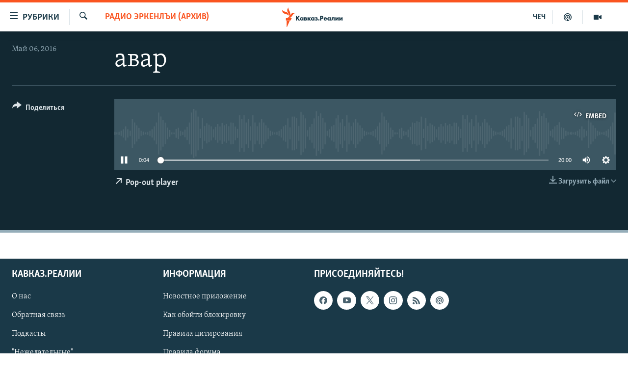

--- FILE ---
content_type: text/html; charset=utf-8
request_url: https://www.kavkazr.com/a/27689397.html
body_size: 10703
content:

<!DOCTYPE html>
<html lang="ru" dir="ltr" class="no-js">
<head>
<link href="/Content/responsive/RFE/ru-CAU/RFE-ru-CAU.css?&amp;av=0.0.0.0&amp;cb=370" rel="stylesheet"/>
<script src="https://tags.kavkazr.com/rferl-pangea/prod/utag.sync.js"></script> <script type='text/javascript' src='https://www.youtube.com/iframe_api' async></script>
<link rel="manifest" href="/manifest.json">
<script type="text/javascript">
//a general 'js' detection, must be on top level in <head>, due to CSS performance
document.documentElement.className = "js";
var cacheBuster = "370";
var appBaseUrl = "/";
var imgEnhancerBreakpoints = [0, 144, 256, 408, 650, 1023, 1597];
var isLoggingEnabled = false;
var isPreviewPage = false;
var isLivePreviewPage = false;
if (!isPreviewPage) {
window.RFE = window.RFE || {};
window.RFE.cacheEnabledByParam = window.location.href.indexOf('nocache=1') === -1;
const url = new URL(window.location.href);
const params = new URLSearchParams(url.search);
// Remove the 'nocache' parameter
params.delete('nocache');
// Update the URL without the 'nocache' parameter
url.search = params.toString();
window.history.replaceState(null, '', url.toString());
} else {
window.addEventListener('load', function() {
const links = window.document.links;
for (let i = 0; i < links.length; i++) {
links[i].href = '#';
links[i].target = '_self';
}
})
}
var pwaEnabled = true;
var swCacheDisabled;
</script>
<meta charset="utf-8" />
<title>авар</title>
<meta name="description" content="" />
<meta name="keywords" content="Радио Эркенлъи (архив), " />
<meta name="viewport" content="width=device-width, initial-scale=1.0" />
<meta http-equiv="X-UA-Compatible" content="IE=edge" />
<meta name="robots" content="max-image-preview:large"><meta name="yandex-verification" content="4a70d19beb33ebbc" />
<meta property="fb:app_id" content="815684045235704" />
<meta property="fb:pages" content="152873214901474" />
<link href="https://www.kavkazr.com/a/27689397.html" rel="canonical" />
<meta name="apple-mobile-web-app-title" content="RFE/RL" />
<meta name="apple-mobile-web-app-status-bar-style" content="black" />
<meta name="apple-itunes-app" content="app-id=1561598247, app-argument=//27689397.ltr" />
<meta content="авар" property="og:title" />
<meta content="article" property="og:type" />
<meta content="https://www.kavkazr.com/a/27689397.html" property="og:url" />
<meta content="Radio Free Europe / Radio Liberty" property="og:site_name" />
<meta content="https://www.facebook.com/KavkazRealii/" property="article:publisher" />
<meta content="https://www.kavkazr.com/Content/responsive/RFE/ru-CAU/img/top_logo_news.png" property="og:image" />
<meta content="1200" property="og:image:width" />
<meta content="675" property="og:image:height" />
<meta content="site logo" property="og:image:alt" />
<meta content="815684045235704" property="fb:app_id" />
<meta content="player" name="twitter:card" />
<meta content="@SomeAccount" name="twitter:site" />
<meta content="https://www.kavkazr.com/embed/player/article/27689397.html" name="twitter:player" />
<meta content="435" name="twitter:player:width" />
<meta content="314" name="twitter:player:height" />
<meta content="https://rfe-audio.rferl.org/ava/2016/05/06/20160506-040000-ava075-program.mp3" name="twitter:player:stream" />
<meta content="audio/mp3; codecs=&quot;mp3&quot;" name="twitter:player:stream:content_type" />
<meta content="авар" name="twitter:title" />
<meta content="" name="twitter:description" />
<link rel="amphtml" href="https://www.kavkazr.com/amp/27689397.html" />
<script src="/Scripts/responsive/infographics.b?v=dVbZ-Cza7s4UoO3BqYSZdbxQZVF4BOLP5EfYDs4kqEo1&amp;av=0.0.0.0&amp;cb=370"></script>
<script src="/Scripts/responsive/loader.b?v=Q26XNwrL6vJYKjqFQRDnx01Lk2pi1mRsuLEaVKMsvpA1&amp;av=0.0.0.0&amp;cb=370"></script>
<link rel="icon" type="image/svg+xml" href="/Content/responsive/RFE/img/webApp/favicon.svg" />
<link rel="alternate icon" href="/Content/responsive/RFE/img/webApp/favicon.ico" />
<link rel="mask-icon" color="#ea6903" href="/Content/responsive/RFE/img/webApp/favicon_safari.svg" />
<link rel="apple-touch-icon" sizes="152x152" href="/Content/responsive/RFE/img/webApp/ico-152x152.png" />
<link rel="apple-touch-icon" sizes="144x144" href="/Content/responsive/RFE/img/webApp/ico-144x144.png" />
<link rel="apple-touch-icon" sizes="114x114" href="/Content/responsive/RFE/img/webApp/ico-114x114.png" />
<link rel="apple-touch-icon" sizes="72x72" href="/Content/responsive/RFE/img/webApp/ico-72x72.png" />
<link rel="apple-touch-icon-precomposed" href="/Content/responsive/RFE/img/webApp/ico-57x57.png" />
<link rel="icon" sizes="192x192" href="/Content/responsive/RFE/img/webApp/ico-192x192.png" />
<link rel="icon" sizes="128x128" href="/Content/responsive/RFE/img/webApp/ico-128x128.png" />
<meta name="msapplication-TileColor" content="#ffffff" />
<meta name="msapplication-TileImage" content="/Content/responsive/RFE/img/webApp/ico-144x144.png" />
<link rel="preload" href="/Content/responsive/fonts/Skolar-Lt_Cyrl_v2.4.woff" type="font/woff" as="font" crossorigin="anonymous" />
<link rel="alternate" type="application/rss+xml" title="RFE/RL - Top Stories [RSS]" href="/api/" />
<link rel="sitemap" type="application/rss+xml" href="/sitemap.xml" />
</head>
<body class=" nav-no-loaded cc_theme pg-media js-category-to-nav pg-audio nojs-images ">
<script type="text/javascript" >
var analyticsData = {url:"https://www.kavkazr.com/a/27689397.html",property_id:"535",article_uid:"27689397",page_title:"авар",page_type:"scheduleraudio",content_type:"audio",subcontent_type:"scheduleraudio",last_modified:"2016-05-06 04:21:20Z",pub_datetime:"2016-05-06 04:00:00Z",pub_year:"2016",pub_month:"05",pub_day:"06",pub_hour:"04",pub_weekday:"Friday",section:"радио эркенлъи (архив)",english_section:"erkenli",byline:"",categories:"erkenli",domain:"www.kavkazr.com",language:"Russian",language_service:"RFERL North Caucasus",platform:"web",copied:"no",copied_article:"",copied_title:"",runs_js:"Yes",cms_release:"8.44.0.0.370",enviro_type:"prod",slug:"",entity:"RFE",short_language_service:"CHE",platform_short:"W",page_name:"авар"};
</script>
<noscript><iframe src="https://www.googletagmanager.com/ns.html?id=GTM-WXZBPZ" height="0" width="0" style="display:none;visibility:hidden"></iframe></noscript><script type="text/javascript" data-cookiecategory="analytics">
var gtmEventObject = Object.assign({}, analyticsData, {event: 'page_meta_ready'});window.dataLayer = window.dataLayer || [];window.dataLayer.push(gtmEventObject);
if (top.location === self.location) { //if not inside of an IFrame
var renderGtm = "true";
if (renderGtm === "true") {
(function(w,d,s,l,i){w[l]=w[l]||[];w[l].push({'gtm.start':new Date().getTime(),event:'gtm.js'});var f=d.getElementsByTagName(s)[0],j=d.createElement(s),dl=l!='dataLayer'?'&l='+l:'';j.async=true;j.src='//www.googletagmanager.com/gtm.js?id='+i+dl;f.parentNode.insertBefore(j,f);})(window,document,'script','dataLayer','GTM-WXZBPZ');
}
}
</script>
<!--Analytics tag js version start-->
<script type="text/javascript" data-cookiecategory="analytics">
var utag_data = Object.assign({}, analyticsData, {});
if(typeof(TealiumTagFrom)==='function' && typeof(TealiumTagSearchKeyword)==='function') {
var utag_from=TealiumTagFrom();var utag_searchKeyword=TealiumTagSearchKeyword();
if(utag_searchKeyword!=null && utag_searchKeyword!=='' && utag_data["search_keyword"]==null) utag_data["search_keyword"]=utag_searchKeyword;if(utag_from!=null && utag_from!=='') utag_data["from"]=TealiumTagFrom();}
if(window.top!== window.self&&utag_data.page_type==="snippet"){utag_data.page_type = 'iframe';}
try{if(window.top!==window.self&&window.self.location.hostname===window.top.location.hostname){utag_data.platform = 'self-embed';utag_data.platform_short = 'se';}}catch(e){if(window.top!==window.self&&window.self.location.search.includes("platformType=self-embed")){utag_data.platform = 'cross-promo';utag_data.platform_short = 'cp';}}
(function(a,b,c,d){ a="https://tags.kavkazr.com/rferl-pangea/prod/utag.js"; b=document;c="script";d=b.createElement(c);d.src=a;d.type="text/java"+c;d.async=true; a=b.getElementsByTagName(c)[0];a.parentNode.insertBefore(d,a); })();
</script>
<!--Analytics tag js version end-->
<!-- Analytics tag management NoScript -->
<noscript>
<img style="position: absolute; border: none;" src="https://ssc.kavkazr.com/b/ss/bbgprod,bbgentityrferl/1/G.4--NS/1044093536?pageName=rfe%3ache%3aw%3ascheduleraudio%3a%d0%b0%d0%b2%d0%b0%d1%80&amp;c6=%d0%b0%d0%b2%d0%b0%d1%80&amp;v36=8.44.0.0.370&amp;v6=D=c6&amp;g=https%3a%2f%2fwww.kavkazr.com%2fa%2f27689397.html&amp;c1=D=g&amp;v1=D=g&amp;events=event1&amp;c16=rferl%20north%20caucasus&amp;v16=D=c16&amp;c5=erkenli&amp;v5=D=c5&amp;ch=%d0%a0%d0%b0%d0%b4%d0%b8%d0%be%20%d0%ad%d1%80%d0%ba%d0%b5%d0%bd%d0%bb%d1%8a%d0%b8%20%28%d0%b0%d1%80%d1%85%d0%b8%d0%b2%29&amp;c15=russian&amp;v15=D=c15&amp;c4=audio&amp;v4=D=c4&amp;c14=27689397&amp;v14=D=c14&amp;v20=no&amp;c17=web&amp;v17=D=c17&amp;mcorgid=518abc7455e462b97f000101%40adobeorg&amp;server=www.kavkazr.com&amp;pageType=D=c4&amp;ns=bbg&amp;v29=D=server&amp;v25=rfe&amp;v30=535&amp;v105=D=User-Agent " alt="analytics" width="1" height="1" /></noscript>
<!-- End of Analytics tag management NoScript -->
<!--*** Accessibility links - For ScreenReaders only ***-->
<section>
<div class="sr-only">
<h2>Ссылки для упрощенного доступа</h2>
<ul>
<li><a href="#content" data-disable-smooth-scroll="1">Вернуться к основному содержанию</a></li>
<li><a href="#navigation" data-disable-smooth-scroll="1">Вернутся к главной навигации</a></li>
<li><a href="#txtHeaderSearch" data-disable-smooth-scroll="1">Вернутся к поиску</a></li>
</ul>
</div>
</section>
<div dir="ltr">
<div id="page">
<aside>
<div class="ctc-message pos-fix">
<div class="ctc-message__inner">Link has been copied to clipboard</div>
</div>
</aside>
<div class="hdr-20 hdr-20--big">
<div class="hdr-20__inner">
<div class="hdr-20__max pos-rel">
<div class="hdr-20__side hdr-20__side--primary d-flex">
<label data-for="main-menu-ctrl" data-switcher-trigger="true" data-switch-target="main-menu-ctrl" class="burger hdr-trigger pos-rel trans-trigger" data-trans-evt="click" data-trans-id="menu">
<span class="ico ico-close hdr-trigger__ico hdr-trigger__ico--close burger__ico burger__ico--close"></span>
<span class="ico ico-menu hdr-trigger__ico hdr-trigger__ico--open burger__ico burger__ico--open"></span>
<span class="burger__label">Рубрики</span>
</label>
<div class="menu-pnl pos-fix trans-target" data-switch-target="main-menu-ctrl" data-trans-id="menu">
<div class="menu-pnl__inner">
<nav class="main-nav menu-pnl__item menu-pnl__item--first">
<ul class="main-nav__list accordeon" data-analytics-tales="false" data-promo-name="link" data-location-name="nav,secnav">
<li class="main-nav__item">
<a class="main-nav__item-name main-nav__item-name--link" href="/p/9983.html" title="&quot;Нежелательные&quot;" data-item-name="nezhelatelnye" >&quot;Нежелательные&quot;</a>
</li>
<li class="main-nav__item">
<a class="main-nav__item-name main-nav__item-name--link" href="/p/7905.html" title="Новости" data-item-name="all-news" >Новости</a>
</li>
<li class="main-nav__item">
<a class="main-nav__item-name main-nav__item-name--link" href="/p/7656.html" title="Картина дня" data-item-name="kr-day-main" >Картина дня</a>
</li>
<li class="main-nav__item">
<a class="main-nav__item-name main-nav__item-name--link" href="/politika" title="Политика" data-item-name="kr-politics" >Политика</a>
</li>
<li class="main-nav__item">
<a class="main-nav__item-name main-nav__item-name--link" href="/p/7647.html" title="Общество" data-item-name="kr-society" >Общество</a>
</li>
<li class="main-nav__item">
<a class="main-nav__item-name main-nav__item-name--link" href="/p/7657.html" title="Экономика" data-item-name="economy" >Экономика</a>
</li>
<li class="main-nav__item">
<a class="main-nav__item-name main-nav__item-name--link" href="/p/7663.html" title="Права человека" data-item-name="kr-human-rights" >Права человека</a>
</li>
<li class="main-nav__item">
<a class="main-nav__item-name main-nav__item-name--link" href="/p/7685.html" title="Криминал" data-item-name="kriminal1" >Криминал</a>
</li>
<li class="main-nav__item">
<a class="main-nav__item-name main-nav__item-name--link" href="/p/7664.html" title="Мультимедиа" data-item-name="kr-multimedia" >Мультимедиа</a>
</li>
<li class="main-nav__item accordeon__item" data-switch-target="menu-item-3275">
<label class="main-nav__item-name main-nav__item-name--label accordeon__control-label" data-switcher-trigger="true" data-for="menu-item-3275">
Подкасты
<span class="ico ico-chevron-down main-nav__chev"></span>
</label>
<div class="main-nav__sub-list">
<a class="main-nav__item-name main-nav__item-name--link main-nav__item-name--sub" href="/z/23138" title="Изгнанные: депортация чеченцев и ингушей" data-item-name="deportationpodcast" >Изгнанные: депортация чеченцев и ингушей</a>
<a class="main-nav__item-name main-nav__item-name--link main-nav__item-name--sub" href="https://www.kavkazr.com/z/22308" title="Хроника Кавказа с Вачагаевым" >Хроника Кавказа с Вачагаевым</a>
<a class="main-nav__item-name main-nav__item-name--link main-nav__item-name--sub" href="/z/22930" title="Буденновск" data-item-name="budennovsk" >Буденновск</a>
<a class="main-nav__item-name main-nav__item-name--link main-nav__item-name--sub" href="http://www.kavkazr.com/z/22281" title="Кавказ.Подкаст" >Кавказ.Подкаст</a>
</div>
</li>
<li class="main-nav__item accordeon__item" data-switch-target="menu-item-3062">
<label class="main-nav__item-name main-nav__item-name--label accordeon__control-label" data-switcher-trigger="true" data-for="menu-item-3062">
Юг и Кавказ
<span class="ico ico-chevron-down main-nav__chev"></span>
</label>
<div class="main-nav__sub-list">
<a class="main-nav__item-name main-nav__item-name--link main-nav__item-name--sub" href="/z/22268" title="Адыгея" data-item-name="adygeya" >Адыгея</a>
<a class="main-nav__item-name main-nav__item-name--link main-nav__item-name--sub" href="/z/23205" title="Астрахань" data-item-name="astrakhan" >Астрахань</a>
<a class="main-nav__item-name main-nav__item-name--link main-nav__item-name--sub" href="/z/23204" title="Волгоград" data-item-name="volgograd" >Волгоград</a>
<a class="main-nav__item-name main-nav__item-name--link main-nav__item-name--sub" href="/z/22260" title="Дагестан" data-item-name="dagestan1" >Дагестан</a>
<a class="main-nav__item-name main-nav__item-name--link main-nav__item-name--sub" href="/z/22263" title="Ингушетия" data-item-name="ingushetia1" >Ингушетия</a>
<a class="main-nav__item-name main-nav__item-name--link main-nav__item-name--sub" href="/z/22265" title="Кабардино-Балкария" data-item-name="kbr" >Кабардино-Балкария</a>
<a class="main-nav__item-name main-nav__item-name--link main-nav__item-name--sub" href="/z/22266" title="Карачаево-Черкесия" data-item-name="kchr" >Карачаево-Черкесия</a>
<a class="main-nav__item-name main-nav__item-name--link main-nav__item-name--sub" href="/z/22269" title="Кубань" data-item-name="kuban" >Кубань</a>
<a class="main-nav__item-name main-nav__item-name--link main-nav__item-name--sub" href="/z/22606" title="Ростовская область" data-item-name="rostov" >Ростовская область</a>
<a class="main-nav__item-name main-nav__item-name--link main-nav__item-name--sub" href="/z/22272" title="Северная Осетия" data-item-name="severnaya-ossetia" >Северная Осетия</a>
<a class="main-nav__item-name main-nav__item-name--link main-nav__item-name--sub" href="/z/22267" title="Ставрополье" data-item-name="stavropolie" >Ставрополье</a>
<a class="main-nav__item-name main-nav__item-name--link main-nav__item-name--sub" href="/z/22264" title="Чечня" data-item-name="chechnya" >Чечня</a>
<a class="main-nav__item-name main-nav__item-name--link main-nav__item-name--sub" href="/z/22270" title="Абхазия (Грузия)" data-item-name="abkhazia" >Абхазия (Грузия)</a>
<a class="main-nav__item-name main-nav__item-name--link main-nav__item-name--sub" href="/z/22271" title="Южная Осетия (Грузия)" data-item-name="yuzhnaya-ossetia" >Южная Осетия (Грузия)</a>
</div>
</li>
<li class="main-nav__item">
<a class="main-nav__item-name main-nav__item-name--link" href="/p/7704.html" title="В России" data-item-name="russia" >В России</a>
</li>
<li class="main-nav__item">
<a class="main-nav__item-name main-nav__item-name--link" href="/p/7707.html" title="В мире" data-item-name="kr-day-wn" >В мире</a>
</li>
<li class="main-nav__item">
<a class="main-nav__item-name main-nav__item-name--link" href="/p/8515.html" title="Как обойти блокировку" data-item-name="blokirovka" >Как обойти блокировку</a>
</li>
</ul>
</nav>
<div class="menu-pnl__item">
<a href="https://www.radiomarsho.com" class="menu-pnl__item-link" alt="На чеченском">На чеченском</a>
</div>
<div class="menu-pnl__item menu-pnl__item--social">
<h5 class="menu-pnl__sub-head">Присоединяйтесь!</h5>
<a href="https://www.facebook.com/KavkazRealii/" title="Мы в Facebook" data-analytics-text="follow_on_facebook" class="btn btn--rounded btn--social-inverted menu-pnl__btn js-social-btn btn-facebook" target="_blank" rel="noopener">
<span class="ico ico-facebook-alt ico--rounded"></span>
</a>
<a href="https://www.youtube.com/channel/UCa0Vkb4iSyFGyy8arlz7MCQ" title="Присоединяйтесь в Youtube" data-analytics-text="follow_on_youtube" class="btn btn--rounded btn--social-inverted menu-pnl__btn js-social-btn btn-youtube" target="_blank" rel="noopener">
<span class="ico ico-youtube ico--rounded"></span>
</a>
<a href="https://twitter.com/kavkaz_realii" title="Мы в Twitter" data-analytics-text="follow_on_twitter" class="btn btn--rounded btn--social-inverted menu-pnl__btn js-social-btn btn-twitter" target="_blank" rel="noopener">
<span class="ico ico-twitter ico--rounded"></span>
</a>
<a href="https://www.instagram.com/kavkaz.realii/" title="Подпишитесь на нашу страницу в Instagram" data-analytics-text="follow_on_instagram" class="btn btn--rounded btn--social-inverted menu-pnl__btn js-social-btn btn-instagram" target="_blank" rel="noopener">
<span class="ico ico-instagram ico--rounded"></span>
</a>
</div>
<div class="menu-pnl__item">
<a href="/navigation/allsites" class="menu-pnl__item-link">
<span class="ico ico-languages "></span>
Все сайты РСЕ/РС
</a>
</div>
</div>
</div>
<label data-for="top-search-ctrl" data-switcher-trigger="true" data-switch-target="top-search-ctrl" class="top-srch-trigger hdr-trigger">
<span class="ico ico-close hdr-trigger__ico hdr-trigger__ico--close top-srch-trigger__ico top-srch-trigger__ico--close"></span>
<span class="ico ico-search hdr-trigger__ico hdr-trigger__ico--open top-srch-trigger__ico top-srch-trigger__ico--open"></span>
</label>
<div class="srch-top srch-top--in-header" data-switch-target="top-search-ctrl">
<div class="container">
<form action="/s" class="srch-top__form srch-top__form--in-header" id="form-topSearchHeader" method="get" role="search"><label for="txtHeaderSearch" class="sr-only">Искать</label>
<input type="text" id="txtHeaderSearch" name="k" placeholder="текст для поиска..." accesskey="s" value="" class="srch-top__input analyticstag-event" onkeydown="if (event.keyCode === 13) { FireAnalyticsTagEventOnSearch('search', $dom.get('#txtHeaderSearch')[0].value) }" />
<button title="Искать" type="submit" class="btn btn--top-srch analyticstag-event" onclick="FireAnalyticsTagEventOnSearch('search', $dom.get('#txtHeaderSearch')[0].value) ">
<span class="ico ico-search"></span>
</button></form>
</div>
</div>
<a href="/" class="main-logo-link">
<img src="/Content/responsive/RFE/ru-CAU/img/logo-compact.svg" class="main-logo main-logo--comp" alt="site logo">
<img src="/Content/responsive/RFE/ru-CAU/img/logo.svg" class="main-logo main-logo--big" alt="site logo">
</a>
</div>
<div class="hdr-20__side hdr-20__side--secondary d-flex">
<a href="/p/7664.html" title="Мультимедиа" class="hdr-20__secondary-item" data-item-name="video">
<span class="ico ico-video hdr-20__secondary-icon"></span>
</a>
<a href="/p/7911.html" title="Подкасты" class="hdr-20__secondary-item" data-item-name="podcast">
<span class="ico ico-podcast hdr-20__secondary-icon"></span>
</a>
<a href="https://www.radiomarsho.com/" title="ЧЕЧ" class="hdr-20__secondary-item hdr-20__secondary-item--lang" data-item-name="satellite">
ЧЕЧ
</a>
<a href="/s" title="Искать" class="hdr-20__secondary-item hdr-20__secondary-item--search" data-item-name="search">
<span class="ico ico-search hdr-20__secondary-icon hdr-20__secondary-icon--search"></span>
</a>
<div class="srch-bottom">
<form action="/s" class="srch-bottom__form d-flex" id="form-bottomSearch" method="get" role="search"><label for="txtSearch" class="sr-only">Искать</label>
<input type="search" id="txtSearch" name="k" placeholder="текст для поиска..." accesskey="s" value="" class="srch-bottom__input analyticstag-event" onkeydown="if (event.keyCode === 13) { FireAnalyticsTagEventOnSearch('search', $dom.get('#txtSearch')[0].value) }" />
<button title="Искать" type="submit" class="btn btn--bottom-srch analyticstag-event" onclick="FireAnalyticsTagEventOnSearch('search', $dom.get('#txtSearch')[0].value) ">
<span class="ico ico-search"></span>
</button></form>
</div>
</div>
<img src="/Content/responsive/RFE/ru-CAU/img/logo-print.gif" class="logo-print" alt="site logo">
<img src="/Content/responsive/RFE/ru-CAU/img/logo-print_color.png" class="logo-print logo-print--color" alt="site logo">
</div>
</div>
</div>
<script>
if (document.body.className.indexOf('pg-home') > -1) {
var nav2In = document.querySelector('.hdr-20__inner');
var nav2Sec = document.querySelector('.hdr-20__side--secondary');
var secStyle = window.getComputedStyle(nav2Sec);
if (nav2In && window.pageYOffset < 150 && secStyle['position'] !== 'fixed') {
nav2In.classList.add('hdr-20__inner--big')
}
}
</script>
<div class="c-hlights c-hlights--breaking c-hlights--no-item" data-hlight-display="mobile,desktop">
<div class="c-hlights__wrap container p-0">
<div class="c-hlights__nav">
<a role="button" href="#" title="Предыдущий">
<span class="ico ico-chevron-backward m-0"></span>
<span class="sr-only">Предыдущий</span>
</a>
<a role="button" href="#" title="Следующий">
<span class="ico ico-chevron-forward m-0"></span>
<span class="sr-only">Следующий</span>
</a>
</div>
<span class="c-hlights__label">
<span class="">Новость часа</span>
<span class="switcher-trigger">
<label data-for="more-less-1" data-switcher-trigger="true" class="switcher-trigger__label switcher-trigger__label--more p-b-0" title="Показать больше">
<span class="ico ico-chevron-down"></span>
</label>
<label data-for="more-less-1" data-switcher-trigger="true" class="switcher-trigger__label switcher-trigger__label--less p-b-0" title="Show less">
<span class="ico ico-chevron-up"></span>
</label>
</span>
</span>
<ul class="c-hlights__items switcher-target" data-switch-target="more-less-1">
</ul>
</div>
</div> <div id="content">
<div class="media-container">
<div class="container">
<div class="hdr-container">
<div class="row">
<div class="col-category col-xs-12 col-md-2 pull-left"> <div class="category js-category">
<a class="" href="/z/23294">Радио Эркенлъи (архив)</a> </div>
</div><div class="col-title col-xs-12 col-lg-10 pull-right"> <h1 class="">
авар
</h1>
</div><div class="col-publishing-details col-xs-12 col-md-2 pull-left"> <div class="publishing-details ">
<div class="published">
<span class="date" >
<time pubdate="pubdate" datetime="2016-05-06T07:00:00+03:00">
Май 06, 2016
</time>
</span>
</div>
</div>
</div><div class="col-lg-12 separator"> <div class="separator">
<hr class="title-line" />
</div>
</div><div class="col-multimedia col-xs-12 col-md-10 pull-right"> <div class="media-pholder media-pholder--audio ">
<div class="c-sticky-container" data-poster="">
<div class="c-sticky-element" data-sp_api="pangea-video" data-persistent data-persistent-browse-out >
<div class="c-mmp c-mmp--enabled c-mmp--loading c-mmp--audio c-mmp--detail c-sticky-element__swipe-el"
data-player_id="" data-title="авар" data-hide-title="False"
data-breakpoint_s="320" data-breakpoint_m="640" data-breakpoint_l="992"
data-hlsjs-src="/Scripts/responsive/hls.b"
data-bypass-dash-for-vod="true"
data-bypass-dash-for-live-video="true"
data-bypass-dash-for-live-audio="true"
id="player27689397">
<div class="c-mmp__poster js-poster">
</div>
<a class="c-mmp__fallback-link" href="https://rfe-audio.rferl.org/ava/2016/05/06/20160506-040000-ava075-program.mp3">
<span class="c-mmp__fallback-link-icon">
<span class="ico ico-audio"></span>
</span>
</a>
<div class="c-spinner">
<img src="/Content/responsive/img/player-spinner.png" alt="пожалуйста, подождите" title="пожалуйста, подождите" />
</div>
<div class="c-mmp__player">
<audio src="https://rfe-audio.rferl.org/ava/2016/05/06/20160506-040000-ava075-program.mp3" data-fallbacksrc="" data-fallbacktype="" data-type="audio/mp3" data-info="32 kbps" data-sources="[{&quot;AmpSrc&quot;:&quot;https://rfe-audio.rferl.org/ava/2016/05/06/20160506-040000-ava075-program_hq.mp3&quot;,&quot;Src&quot;:&quot;https://rfe-audio.rferl.org/ava/2016/05/06/20160506-040000-ava075-program_hq.mp3&quot;,&quot;Type&quot;:&quot;audio/mp3&quot;,&quot;DataInfo&quot;:&quot;128 kbps&quot;,&quot;Url&quot;:null,&quot;BlockAutoTo&quot;:null,&quot;BlockAutoFrom&quot;:null}]" data-pub_datetime="2016-05-06 07:00:00Z" data-lt-on-play="0" data-lt-url="" data-autoplay data-preload webkit-playsinline="webkit-playsinline" playsinline="playsinline" style="width:100%;height:140px" title="авар">
</audio>
</div>
<div class="c-mmp__overlay c-mmp__overlay--title c-mmp__overlay--partial c-mmp__overlay--disabled c-mmp__overlay--slide-from-top js-c-mmp__title-overlay">
<span class="c-mmp__overlay-actions c-mmp__overlay-actions-top js-overlay-actions">
<span class="c-mmp__overlay-actions-link c-mmp__overlay-actions-link--embed js-btn-embed-overlay" title="Embed">
<span class="c-mmp__overlay-actions-link-ico ico ico-embed-code"></span>
<span class="c-mmp__overlay-actions-link-text">Embed</span>
</span>
<span class="c-mmp__overlay-actions-link c-mmp__overlay-actions-link--close-sticky c-sticky-element__close-el" title="close">
<span class="c-mmp__overlay-actions-link-ico ico ico-close"></span>
</span>
</span>
<div class="c-mmp__overlay-title js-overlay-title">
<h5 class="c-mmp__overlay-media-title">
<a class="js-media-title-link" href="/a/27689397.html" target="_blank" rel="noopener" title="авар">авар</a>
</h5>
</div>
</div>
<div class="c-mmp__overlay c-mmp__overlay--sharing c-mmp__overlay--disabled c-mmp__overlay--slide-from-bottom js-c-mmp__sharing-overlay">
<span class="c-mmp__overlay-actions">
<span class="c-mmp__overlay-actions-link c-mmp__overlay-actions-link--embed js-btn-embed-overlay" title="Embed">
<span class="c-mmp__overlay-actions-link-ico ico ico-embed-code"></span>
<span class="c-mmp__overlay-actions-link-text">Embed</span>
</span>
<span class="c-mmp__overlay-actions-link c-mmp__overlay-actions-link--close js-btn-close-overlay" title="close">
<span class="c-mmp__overlay-actions-link-ico ico ico-close"></span>
</span>
</span>
<div class="c-mmp__overlay-tabs">
<div class="c-mmp__overlay-tab c-mmp__overlay-tab--disabled c-mmp__overlay-tab--slide-backward js-tab-embed-overlay" data-trigger="js-btn-embed-overlay" data-embed-source="//www.kavkazr.com/embed/player/0/27689397.html?type=audio" role="form">
<div class="c-mmp__overlay-body c-mmp__overlay-body--centered-vertical">
<div class="column">
<div class="c-mmp__status-msg ta-c js-message-embed-code-copied" role="tooltip">
The code has been copied to your clipboard.
</div>
<div class="c-mmp__form-group ta-c">
<input type="text" name="embed_code" class="c-mmp__input-text js-embed-code" dir="ltr" value="" readonly />
<span class="c-mmp__input-btn js-btn-copy-embed-code" title="Copy to clipboard"><span class="ico ico-content-copy"></span></span>
</div>
</div>
</div>
</div>
<div class="c-mmp__overlay-tab c-mmp__overlay-tab--disabled c-mmp__overlay-tab--slide-forward js-tab-sharing-overlay" data-trigger="js-btn-sharing-overlay" role="form">
<div class="c-mmp__overlay-body c-mmp__overlay-body--centered-vertical">
<div class="column">
<div class="c-mmp__status-msg ta-c js-message-share-url-copied" role="tooltip">
The URL has been copied to your clipboard
</div>
<div class="not-apply-to-sticky audio-fl-bwd">
<aside class="player-content-share share share--mmp" role="complementary"
data-share-url="https://www.kavkazr.com/a/27689397.html" data-share-title="авар" data-share-text="">
<ul class="share__list">
<li class="share__item">
<a href="https://facebook.com/sharer.php?u=https%3a%2f%2fwww.kavkazr.com%2fa%2f27689397.html"
data-analytics-text="share_on_facebook"
title="Facebook" target="_blank"
class="btn bg-transparent js-social-btn">
<span class="ico ico-facebook fs_xl "></span>
</a>
</li>
<li class="share__item">
<a href="https://twitter.com/share?url=https%3a%2f%2fwww.kavkazr.com%2fa%2f27689397.html&amp;text=%d0%b0%d0%b2%d0%b0%d1%80"
data-analytics-text="share_on_twitter"
title="X (Twitter)" target="_blank"
class="btn bg-transparent js-social-btn">
<span class="ico ico-twitter fs_xl "></span>
</a>
</li>
<li class="share__item">
<a href="/a/27689397.html" title="Share this media" class="btn bg-transparent" target="_blank" rel="noopener">
<span class="ico ico-ellipsis fs_xl "></span>
</a>
</li>
</ul>
</aside>
</div>
<hr class="c-mmp__separator-line audio-fl-bwd xs-hidden s-hidden" />
<div class="c-mmp__form-group ta-c audio-fl-bwd xs-hidden s-hidden">
<input type="text" name="share_url" class="c-mmp__input-text js-share-url" value="https://www.kavkazr.com/a/27689397.html" dir="ltr" readonly />
<span class="c-mmp__input-btn js-btn-copy-share-url" title="Copy to clipboard"><span class="ico ico-content-copy"></span></span>
</div>
</div>
</div>
</div>
</div>
</div>
<div class="c-mmp__overlay c-mmp__overlay--settings c-mmp__overlay--disabled c-mmp__overlay--slide-from-bottom js-c-mmp__settings-overlay">
<span class="c-mmp__overlay-actions">
<span class="c-mmp__overlay-actions-link c-mmp__overlay-actions-link--close js-btn-close-overlay" title="close">
<span class="c-mmp__overlay-actions-link-ico ico ico-close"></span>
</span>
</span>
<div class="c-mmp__overlay-body c-mmp__overlay-body--centered-vertical">
<div class="column column--scrolling js-sources"></div>
</div>
</div>
<div class="c-mmp__overlay c-mmp__overlay--disabled js-c-mmp__disabled-overlay">
<div class="c-mmp__overlay-body c-mmp__overlay-body--centered-vertical">
<div class="column">
<p class="ta-c"><span class="ico ico-clock"></span>No media source currently available</p>
</div>
</div>
</div>
<div class="c-mmp__cpanel-container js-cpanel-container">
<div class="c-mmp__cpanel c-mmp__cpanel--hidden">
<div class="c-mmp__cpanel-playback-controls">
<span class="c-mmp__cpanel-btn c-mmp__cpanel-btn--play js-btn-play" title="play">
<span class="ico ico-play m-0"></span>
</span>
<span class="c-mmp__cpanel-btn c-mmp__cpanel-btn--pause js-btn-pause" title="pause">
<span class="ico ico-pause m-0"></span>
</span>
</div>
<div class="c-mmp__cpanel-progress-controls">
<span class="c-mmp__cpanel-progress-controls-current-time js-current-time" dir="ltr">0:00</span>
<span class="c-mmp__cpanel-progress-controls-duration js-duration" dir="ltr">
0:20:00
</span>
<span class="c-mmp__indicator c-mmp__indicator--horizontal" dir="ltr">
<span class="c-mmp__indicator-lines js-progressbar">
<span class="c-mmp__indicator-line c-mmp__indicator-line--range js-playback-range" style="width:100%"></span>
<span class="c-mmp__indicator-line c-mmp__indicator-line--buffered js-playback-buffered" style="width:0%"></span>
<span class="c-mmp__indicator-line c-mmp__indicator-line--tracked js-playback-tracked" style="width:0%"></span>
<span class="c-mmp__indicator-line c-mmp__indicator-line--played js-playback-played" style="width:0%"></span>
<span class="c-mmp__indicator-line c-mmp__indicator-line--live js-playback-live"><span class="strip"></span></span>
<span class="c-mmp__indicator-btn ta-c js-progressbar-btn">
<button class="c-mmp__indicator-btn-pointer" type="button"></button>
</span>
<span class="c-mmp__badge c-mmp__badge--tracked-time c-mmp__badge--hidden js-progressbar-indicator-badge" dir="ltr" style="left:0%">
<span class="c-mmp__badge-text js-progressbar-indicator-badge-text">0:00</span>
</span>
</span>
</span>
</div>
<div class="c-mmp__cpanel-additional-controls">
<span class="c-mmp__cpanel-additional-controls-volume js-volume-controls">
<span class="c-mmp__cpanel-btn c-mmp__cpanel-btn--volume js-btn-volume" title="volume">
<span class="ico ico-volume-unmuted m-0"></span>
</span>
<span class="c-mmp__indicator c-mmp__indicator--vertical js-volume-panel" dir="ltr">
<span class="c-mmp__indicator-lines js-volumebar">
<span class="c-mmp__indicator-line c-mmp__indicator-line--range js-volume-range" style="height:100%"></span>
<span class="c-mmp__indicator-line c-mmp__indicator-line--volume js-volume-level" style="height:0%"></span>
<span class="c-mmp__indicator-slider">
<span class="c-mmp__indicator-btn ta-c c-mmp__indicator-btn--hidden js-volumebar-btn">
<button class="c-mmp__indicator-btn-pointer" type="button"></button>
</span>
</span>
</span>
</span>
</span>
<div class="c-mmp__cpanel-additional-controls-settings js-settings-controls">
<span class="c-mmp__cpanel-btn c-mmp__cpanel-btn--settings-overlay js-btn-settings-overlay" title="source switch">
<span class="ico ico-settings m-0"></span>
</span>
<span class="c-mmp__cpanel-btn c-mmp__cpanel-btn--settings-expand js-btn-settings-expand" title="source switch">
<span class="ico ico-settings m-0"></span>
</span>
<div class="c-mmp__expander c-mmp__expander--sources js-c-mmp__expander--sources">
<div class="c-mmp__expander-content js-sources"></div>
</div>
</div>
</div>
</div>
</div>
</div>
</div>
</div>
<div class="media-download">
<div class="simple-menu">
<span class="handler">
<span class="ico ico-download"></span>
<span class="label">Загрузить файл</span>
<span class="ico ico-chevron-down"></span>
</span>
<div class="inner">
<ul class="subitems">
<li class="subitem">
<a href="https://rfe-audio.rferl.org/ava/2016/05/06/20160506-040000-ava075-program.ra?download=1" title="34 kbps | RealAudio" class="handler"
onclick="FireAnalyticsTagEventOnDownload(this, 'audio', 27689397, 'авар', null, '', '2016', '05', '06')">
34 kbps | RealAudio
</a>
</li>
<li class="subitem">
<a href="https://rfe-audio.rferl.org/ava/2016/05/06/20160506-040000-ava075-program.wma?download=1" title="36 kbps | WindowsMedia" class="handler"
onclick="FireAnalyticsTagEventOnDownload(this, 'audio', 27689397, 'авар', null, '', '2016', '05', '06')">
36 kbps | WindowsMedia
</a>
</li>
<li class="subitem">
<a href="https://rfe-audio.rferl.org/ava/2016/05/06/20160506-040000-ava075-program.mp3?download=1" title="32 kbps | MP3" class="handler"
onclick="FireAnalyticsTagEventOnDownload(this, 'audio', 27689397, 'авар', null, '', '2016', '05', '06')">
32 kbps | MP3
</a>
</li>
<li class="subitem">
<a href="https://rfe-audio.rferl.org/ava/2016/05/06/20160506-040000-ava075-program_hq.mp3?download=1" title="128 kbps | MP3" class="handler"
onclick="FireAnalyticsTagEventOnDownload(this, 'audio', 27689397, 'авар', null, '', '2016', '05', '06')">
128 kbps | MP3
</a>
</li>
</ul>
</div>
</div>
</div>
<button class="btn btn--link btn-popout-player" data-default-display="block" data-popup-url="/pp/27689397/ppt0.html" title="Pop-out player">
<span class="ico ico-arrow-top-right"></span>
<span class="text">Pop-out player</span>
</button>
</div>
</div><div class="col-xs-12 col-md-2 pull-left article-share pos-rel"> <div class="share--box">
<div class="sticky-share-container" style="display:none">
<div class="container">
<a href="https://www.kavkazr.com" id="logo-sticky-share">&nbsp;</a>
<div class="pg-title pg-title--sticky-share">
авар
</div>
<div class="sticked-nav-actions">
<!--This part is for sticky navigation display-->
<p class="buttons link-content-sharing p-0 ">
<button class="btn btn--link btn-content-sharing p-t-0 " id="btnContentSharing" value="text" role="Button" type="" title="поделиться в других соцсетях">
<span class="ico ico-share ico--l"></span>
<span class="btn__text ">
Поделиться
</span>
</button>
</p>
<aside class="content-sharing js-content-sharing js-content-sharing--apply-sticky content-sharing--sticky"
role="complementary"
data-share-url="https://www.kavkazr.com/a/27689397.html" data-share-title="авар" data-share-text="">
<div class="content-sharing__popover">
<h6 class="content-sharing__title">Поделиться</h6>
<button href="#close" id="btnCloseSharing" class="btn btn--text-like content-sharing__close-btn">
<span class="ico ico-close ico--l"></span>
</button>
<ul class="content-sharing__list">
<li class="content-sharing__item">
<div class="ctc ">
<input type="text" class="ctc__input" readonly="readonly">
<a href="" js-href="https://www.kavkazr.com/a/27689397.html" class="content-sharing__link ctc__button">
<span class="ico ico-copy-link ico--rounded ico--s"></span>
<span class="content-sharing__link-text">Copy link</span>
</a>
</div>
</li>
<li class="content-sharing__item">
<a href="https://facebook.com/sharer.php?u=https%3a%2f%2fwww.kavkazr.com%2fa%2f27689397.html"
data-analytics-text="share_on_facebook"
title="Facebook" target="_blank"
class="content-sharing__link js-social-btn">
<span class="ico ico-facebook ico--rounded ico--s"></span>
<span class="content-sharing__link-text">Facebook</span>
</a>
</li>
<li class="content-sharing__item visible-xs-inline-block visible-sm-inline-block">
<a href="whatsapp://send?text=https%3a%2f%2fwww.kavkazr.com%2fa%2f27689397.html"
data-analytics-text="share_on_whatsapp"
title="WhatsApp" target="_blank"
class="content-sharing__link js-social-btn">
<span class="ico ico-whatsapp ico--rounded ico--s"></span>
<span class="content-sharing__link-text">WhatsApp</span>
</a>
</li>
<li class="content-sharing__item visible-md-inline-block visible-lg-inline-block">
<a href="https://web.whatsapp.com/send?text=https%3a%2f%2fwww.kavkazr.com%2fa%2f27689397.html"
data-analytics-text="share_on_whatsapp_desktop"
title="WhatsApp" target="_blank"
class="content-sharing__link js-social-btn">
<span class="ico ico-whatsapp ico--rounded ico--s"></span>
<span class="content-sharing__link-text">WhatsApp</span>
</a>
</li>
<li class="content-sharing__item">
<a href="https://twitter.com/share?url=https%3a%2f%2fwww.kavkazr.com%2fa%2f27689397.html&amp;text=%d0%b0%d0%b2%d0%b0%d1%80"
data-analytics-text="share_on_twitter"
title="X (Twitter)" target="_blank"
class="content-sharing__link js-social-btn">
<span class="ico ico-twitter ico--rounded ico--s"></span>
<span class="content-sharing__link-text">X (Twitter)</span>
</a>
</li>
<li class="content-sharing__item">
<a href="https://telegram.me/share/url?url=https%3a%2f%2fwww.kavkazr.com%2fa%2f27689397.html"
data-analytics-text="share_on_telegram"
title="Telegram" target="_blank"
class="content-sharing__link js-social-btn">
<span class="ico ico-telegram ico--rounded ico--s"></span>
<span class="content-sharing__link-text">Telegram</span>
</a>
</li>
<li class="content-sharing__item">
<a href="mailto:?body=https%3a%2f%2fwww.kavkazr.com%2fa%2f27689397.html&amp;subject=авар"
title="Email"
class="content-sharing__link ">
<span class="ico ico-email ico--rounded ico--s"></span>
<span class="content-sharing__link-text">Email</span>
</a>
</li>
</ul>
</div>
</aside>
</div>
</div>
</div>
<div class="links">
<p class="buttons link-content-sharing p-0 ">
<button class="btn btn--link btn-content-sharing p-t-0 " id="btnContentSharing" value="text" role="Button" type="" title="поделиться в других соцсетях">
<span class="ico ico-share ico--l"></span>
<span class="btn__text ">
Поделиться
</span>
</button>
</p>
<aside class="content-sharing js-content-sharing " role="complementary"
data-share-url="https://www.kavkazr.com/a/27689397.html" data-share-title="авар" data-share-text="">
<div class="content-sharing__popover">
<h6 class="content-sharing__title">Поделиться</h6>
<button href="#close" id="btnCloseSharing" class="btn btn--text-like content-sharing__close-btn">
<span class="ico ico-close ico--l"></span>
</button>
<ul class="content-sharing__list">
<li class="content-sharing__item">
<div class="ctc ">
<input type="text" class="ctc__input" readonly="readonly">
<a href="" js-href="https://www.kavkazr.com/a/27689397.html" class="content-sharing__link ctc__button">
<span class="ico ico-copy-link ico--rounded ico--l"></span>
<span class="content-sharing__link-text">Copy link</span>
</a>
</div>
</li>
<li class="content-sharing__item">
<a href="https://facebook.com/sharer.php?u=https%3a%2f%2fwww.kavkazr.com%2fa%2f27689397.html"
data-analytics-text="share_on_facebook"
title="Facebook" target="_blank"
class="content-sharing__link js-social-btn">
<span class="ico ico-facebook ico--rounded ico--l"></span>
<span class="content-sharing__link-text">Facebook</span>
</a>
</li>
<li class="content-sharing__item visible-xs-inline-block visible-sm-inline-block">
<a href="whatsapp://send?text=https%3a%2f%2fwww.kavkazr.com%2fa%2f27689397.html"
data-analytics-text="share_on_whatsapp"
title="WhatsApp" target="_blank"
class="content-sharing__link js-social-btn">
<span class="ico ico-whatsapp ico--rounded ico--l"></span>
<span class="content-sharing__link-text">WhatsApp</span>
</a>
</li>
<li class="content-sharing__item visible-md-inline-block visible-lg-inline-block">
<a href="https://web.whatsapp.com/send?text=https%3a%2f%2fwww.kavkazr.com%2fa%2f27689397.html"
data-analytics-text="share_on_whatsapp_desktop"
title="WhatsApp" target="_blank"
class="content-sharing__link js-social-btn">
<span class="ico ico-whatsapp ico--rounded ico--l"></span>
<span class="content-sharing__link-text">WhatsApp</span>
</a>
</li>
<li class="content-sharing__item">
<a href="https://twitter.com/share?url=https%3a%2f%2fwww.kavkazr.com%2fa%2f27689397.html&amp;text=%d0%b0%d0%b2%d0%b0%d1%80"
data-analytics-text="share_on_twitter"
title="X (Twitter)" target="_blank"
class="content-sharing__link js-social-btn">
<span class="ico ico-twitter ico--rounded ico--l"></span>
<span class="content-sharing__link-text">X (Twitter)</span>
</a>
</li>
<li class="content-sharing__item">
<a href="https://telegram.me/share/url?url=https%3a%2f%2fwww.kavkazr.com%2fa%2f27689397.html"
data-analytics-text="share_on_telegram"
title="Telegram" target="_blank"
class="content-sharing__link js-social-btn">
<span class="ico ico-telegram ico--rounded ico--l"></span>
<span class="content-sharing__link-text">Telegram</span>
</a>
</li>
<li class="content-sharing__item">
<a href="mailto:?body=https%3a%2f%2fwww.kavkazr.com%2fa%2f27689397.html&amp;subject=авар"
title="Email"
class="content-sharing__link ">
<span class="ico ico-email ico--rounded ico--l"></span>
<span class="content-sharing__link-text">Email</span>
</a>
</li>
</ul>
</div>
</aside>
</div>
</div>
</div>
</div>
</div>
</div>
</div>
<div class="container">
<div class="body-container">
<div class="row">
<div class="col-xs-12 col-md-7 col-md-offset-2 pull-left"> <div class="content-offset">
</div>
</div>
</div>
</div>
</div>
</div>
<footer role="contentinfo">
<div id="foot" class="foot">
<div class="container">
<div class="foot-nav collapsed" id="foot-nav">
<div class="menu">
<ul class="items">
<li class="socials block-socials">
<span class="handler" id="socials-handler">
Присоединяйтесь!
</span>
<div class="inner">
<ul class="subitems follow">
<li>
<a href="https://www.facebook.com/KavkazRealii/" title="Мы в Facebook" data-analytics-text="follow_on_facebook" class="btn btn--rounded js-social-btn btn-facebook" target="_blank" rel="noopener">
<span class="ico ico-facebook-alt ico--rounded"></span>
</a>
</li>
<li>
<a href="https://www.youtube.com/channel/UCa0Vkb4iSyFGyy8arlz7MCQ" title="Присоединяйтесь в Youtube" data-analytics-text="follow_on_youtube" class="btn btn--rounded js-social-btn btn-youtube" target="_blank" rel="noopener">
<span class="ico ico-youtube ico--rounded"></span>
</a>
</li>
<li>
<a href="https://twitter.com/kavkaz_realii" title="Мы в Twitter" data-analytics-text="follow_on_twitter" class="btn btn--rounded js-social-btn btn-twitter" target="_blank" rel="noopener">
<span class="ico ico-twitter ico--rounded"></span>
</a>
</li>
<li>
<a href="https://www.instagram.com/kavkaz.realii/" title="Подпишитесь на нашу страницу в Instagram" data-analytics-text="follow_on_instagram" class="btn btn--rounded js-social-btn btn-instagram" target="_blank" rel="noopener">
<span class="ico ico-instagram ico--rounded"></span>
</a>
</li>
<li>
<a href="/rssfeeds" title="RSS" data-analytics-text="follow_on_rss" class="btn btn--rounded js-social-btn btn-rss" >
<span class="ico ico-rss ico--rounded"></span>
</a>
</li>
<li>
<a href="/podcasts" title="Podcast" data-analytics-text="follow_on_podcast" class="btn btn--rounded js-social-btn btn-podcast" >
<span class="ico ico-podcast ico--rounded"></span>
</a>
</li>
</ul>
</div>
</li>
<li class="block-primary collapsed collapsible item">
<span class="handler">
Кавказ.Реалии
<span title="close tab" class="ico ico-chevron-up"></span>
<span title="open tab" class="ico ico-chevron-down"></span>
<span title="добавить" class="ico ico-plus"></span>
<span title="remove" class="ico ico-minus"></span>
</span>
<div class="inner">
<ul class="subitems">
<li class="subitem">
<a class="handler" href="/p/6488.html" title="О нас" >О нас</a>
</li>
<li class="subitem">
<a class="handler" href="/contact" title="Обратная связь" >Обратная связь</a>
</li>
<li class="subitem">
<a class="handler" href="/p/7911.html" title="Подкасты" >Подкасты</a>
</li>
<li class="subitem">
<a class="handler" href="https://www.kavkazr.com/p/9983.html" title="&quot;Нежелательные&quot;" >&quot;Нежелательные&quot;</a>
</li>
</ul>
</div>
</li>
<li class="block-primary collapsed collapsible item">
<span class="handler">
ИНФОРМАЦИЯ
<span title="close tab" class="ico ico-chevron-up"></span>
<span title="open tab" class="ico ico-chevron-down"></span>
<span title="добавить" class="ico ico-plus"></span>
<span title="remove" class="ico ico-minus"></span>
</span>
<div class="inner">
<ul class="subitems">
<li class="subitem">
<a class="handler" href="https://www.kavkazr.com/a/28482722.html" title="Новостное приложение" >Новостное приложение</a>
</li>
<li class="subitem">
<a class="handler" href="/p/8515.html" title="Как обойти блокировку" >Как обойти блокировку</a>
</li>
<li class="subitem">
<a class="handler" href="/p/6028.html" title="Правила цитирования" >Правила цитирования</a>
</li>
<li class="subitem">
<a class="handler" href="https://www.kavkazr.com/p/8762.html" title="Правила форума" >Правила форума</a>
</li>
</ul>
</div>
</li>
</ul>
</div>
</div>
<div class="foot__item foot__item--copyrights">
<p class="copyright">© Кавказ.Реалии, 2026 | Все права защищены.</p>
</div>
</div>
</div>
</footer> </div>
</div>
<script src="https://cdn.onesignal.com/sdks/web/v16/OneSignalSDK.page.js" defer></script>
<script>
if (!isPreviewPage) {
window.OneSignalDeferred = window.OneSignalDeferred || [];
OneSignalDeferred.push(function(OneSignal) {
OneSignal.init({
appId: "7e0395a7-a121-45c8-92b6-d050973df536",
});
});
}
</script> <script defer src="/Scripts/responsive/serviceWorkerInstall.js?cb=370"></script>
<script type="text/javascript">
// opera mini - disable ico font
if (navigator.userAgent.match(/Opera Mini/i)) {
document.getElementsByTagName("body")[0].className += " can-not-ff";
}
// mobile browsers test
if (typeof RFE !== 'undefined' && RFE.isMobile) {
if (RFE.isMobile.any()) {
document.getElementsByTagName("body")[0].className += " is-mobile";
}
else {
document.getElementsByTagName("body")[0].className += " is-not-mobile";
}
}
</script>
<script src="/conf.js?x=370" type="text/javascript"></script>
<div class="responsive-indicator">
<div class="visible-xs-block">XS</div>
<div class="visible-sm-block">SM</div>
<div class="visible-md-block">MD</div>
<div class="visible-lg-block">LG</div>
</div>
<script type="text/javascript">
var bar_data = {
"apiId": "27689397",
"apiType": "1",
"isEmbedded": "0",
"culture": "ru-CAU",
"cookieName": "cmsLoggedIn",
"cookieDomain": "www.kavkazr.com"
};
</script>
<div id="scriptLoaderTarget" style="display:none;contain:strict;"></div>
</body>
</html>